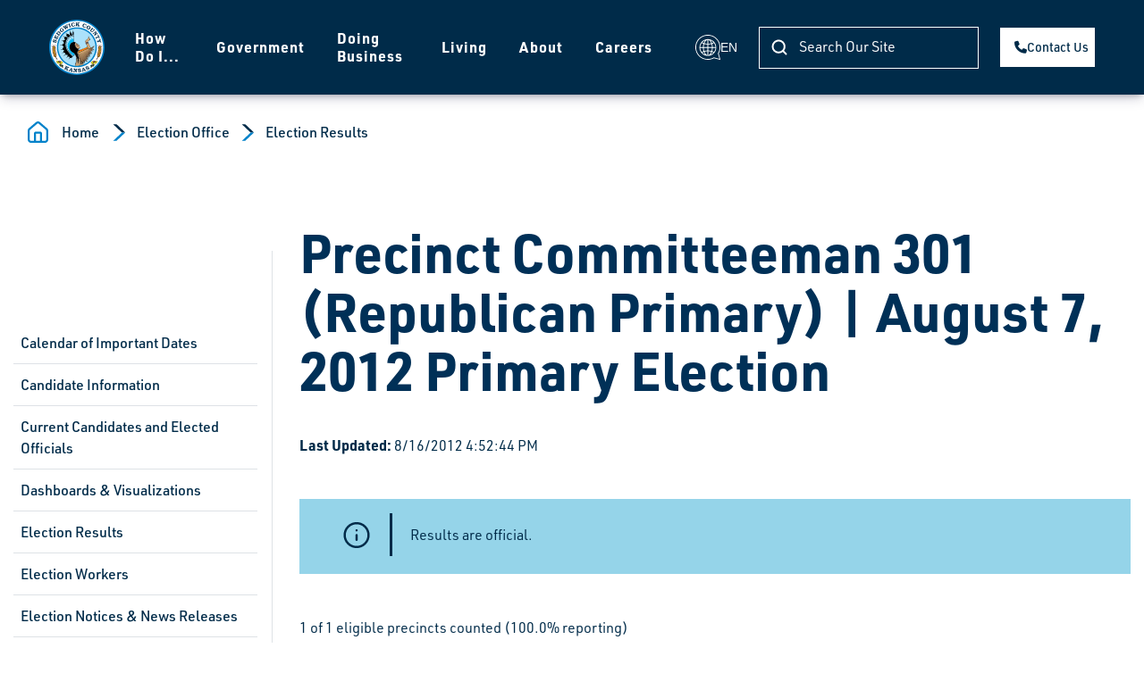

--- FILE ---
content_type: text/html; charset=utf-8
request_url: https://www.sedgwickcounty.org/elections/election-results/2012-primary/?altTemplate=race&race=447
body_size: 15775
content:

<!DOCTYPE html>
<html lang="en">
    <head>
<!-- Google tag (gtag.js) -->
<script async src="https://www.googletagmanager.com/gtag/js?id=G-753HW0RDJB"></script>
<script>function gtag(){dataLayer.push(arguments)}window.dataLayer=window.dataLayer||[];gtag("js",new Date);gtag("config","G-753HW0RDJB")</script>        <title>Precinct Committeeman 301 (Republican Primary) | August 7, 2012  Primary Election | Sedgwick County, Kansas</title>
            <meta name="pageID" content="3886"/>
        <meta charset="utf-8" />
<meta name="viewport" content="width=device-width, initial-scale=1, shrink-to-fit=no">

    <link rel="preload" href="/bundles/jQuery?v=N2YlHnRI7it2_JoqUZTYWxPtx-s61zIGkk78Q0eabPM1" as="script" />
    <link rel="preload" href="/bundles/BootStrapJs?v=Z3ANzGJhqzHS7O_qcGOsFaO_VCjuG5ub0Wx8FrmtPhI1" as="script" />
    <link rel="preload" href="/bundles/StandardAppScripts?v=0gT_rJBTU16geCcU9HYD8-BXmjo9m0vMyK34SLvW0gs1" as="script" />
    <meta name="description" content="Precinct results for August 7, 2012  Primary Election, Precinct Committeeman 301 (Republican Primary)">

<link href="/bundles/Bootstrap?v=LZlYhlmFRZ7LNg2I_D66EiRoWk8cCJhv3I7VOhXTXL81" rel="stylesheet"/>

<script>
    var SgCoWeb = SgCoWeb || {};
    SgCoWeb.DomainRelativeApplicationPath = '';
    SgCoWeb.SchemeAndAuthority = 'https://www.sedgwickcounty.org';
    // ReSharper disable once CoercedEqualsUsing
    if (window != top && !(/^\/cms\/?$/i.test(top.location.pathname)) && !(/^https?:\/\/[^\/]+\/cms\/preview\/\?.+$/i.test(top.location.href))) {
        top.location.href = window.location.href;
    }
</script>

    <link href="//fonts.googleapis.com/css?family=Open+Sans:400" rel="stylesheet">

<link href="/node_modules/@fortawesome/fontawesome-free/css/fontawesome.min.css" rel="stylesheet"/>
<link href="/node_modules/@fortawesome/fontawesome-free/css/solid.min.css" rel="stylesheet"/>
<link href="/node_modules/@fortawesome/fontawesome-free/css/brands.min.css" rel="stylesheet"/>
<link href="/images/favicon.ico" rel="icon" />
<link href="/images/apple-touch-icon.png" rel="apple-touch-icon" />
<link href="/bundles/BootstrapCustomizations?v=13GP-pjJwi-JbjyPgKtsj5mu5TrTjyMuCdl4vmZYpek1" rel="stylesheet"/>



        

    

    </head>
    <body>
        
        <a href="#content" class="sr-only sr-only-focusable">Skip to main content</a>

<style>
    /* adds extra vertical space for navigation bar when the Google Translate bar is displayed */
    div.skiptranslate[style=''] ~ header.fixed-top.navbar.navbar-expand-lg {
        margin-top: 38px;
    }

    .goog-te-combo {
        display: block;
        width: 235px;
        max-width: calc(100% - 12px);
        padding: 0.375rem 0.75rem;
        font-size: 1rem;
        font-weight: 400;
        line-height: 1.5;
        color: #495057;
        background-color: #fff;
        background-clip: padding-box;
        border: 1px solid #ced4da;
        border-radius: 0.25rem;
        transition: border-color 0.15s ease-in-out, box-shadow 0.15s ease-in-out;
    }
</style>
<div class="modal fade" id="translation-modal" tabindex="-1" aria-hidden="true">
    <div class="modal-dialog modal-dialog-centered modal-sm">
        <div class="modal-content">
            <div class="modal-body">
                <div id="google_translate_element" class="float-left"></div>
                <button type="button" class="close" data-dismiss="modal" aria-label="Close">
                    <span aria-hidden="true">&times;</span>
                </button>
            </div>
        </div>
    </div>
</div>

<header class="navbar navbar-expand-xl fixed-top">
    <nav class="container-fluid navbar-light" role="navigation" aria-label="Main Navigation">
        <a class="navbar-brand" href="/" aria-label="Homepage">
            <img src="/images/logo.svg" alt="Sedgwick County logo">
        </a>
            <button class="navbar-toggler order-4" type="button" data-toggle="collapse" data-target="#navbarContent" aria-controls="navbarContent" aria-expanded="false" aria-label="Toggle navigation">
                <span class="navbar-toggler-icon"></span>
            </button>
            <div class="collapse navbar-collapse order-4 order-xl-2" id="navbarContent">

                <ul class="navbar-nav mx-auto"><li class="nav-item has-dropdown"><a data-udi="umb://document/dd14b46c52d54e11bbd518c4f2748111" href="/how-do-i/" class="nav-link">How Do I...</a><div class="dropdown-wrapper"><button class="btn-back py-3" type="button"><img src="/images/arrow-back.svg" class="img-fluid" alt="Previous Menu Level">Back</button><div class="row"><div class="col-12 col-xl-4 submenu-list"><ul><li class="has-submenu"><a data-udi="umb://document/56a574b2a554424f9af8490c221c4463" href="/how-do-i/apply-for/" title="Apply for..." class="submenu-link">Apply For</a><ul class="submenu"><li><a href="https://boards.sedgwickcounty.org/">Advisory Boards</a></li><li><a href="https://careers.sedgwickcounty.org/?utm_campaign=SCCountyMainWebSite" title="Sedgwick County Employment Oppurtunities" data-anchor="?utm_campaign=SCCountyMainWebSite">Employment</a></li><li><a data-udi="umb://document/13379dc0bb9c4039a2b351990482b200" href="/permits/" title="Apply for Permits">Permits</a></li><li><a data-udi="umb://document/12cf43df5ec24a4495bdfdf861aa1412" href="/kora/" title="KORA">Records</a></li><li><a data-udi="umb://document/97e77d587f6147f6bfd9799930b4a091" href="/district-attorney/traffic-division/" title="Traffic Division">Traffic Diversion</a></li></ul></li><li class="has-submenu"><a data-udi="umb://document/9796a10875dc4e399ac293ba42acbdda" href="/how-do-i/bid-on/" title="Bid On..." class="submenu-link">Bid On</a><ul class="submenu"><li><a data-udi="umb://document/562289dc5fb44de8994f417bd9e424cc" href="/finance/purchasing/current-bids-and-proposals/" title="Requests for Bid and Proposal">County Projects</a></li><li><a href="https://www.purplewave.com/">Purple Wave Online Auction</a></li><li><a data-udi="umb://document/a4813e8bb71c4ad1a5528a918ec5a160" href="/treasurer/tax-foreclosure-auctions/" title="Tax Foreclosure Auctions">Tax Foreclosures</a></li></ul></li><li class="has-submenu"><a data-udi="umb://document/03bef048cfcd4f93827b4b899609d5f4" href="/how-do-i/buy-tickets/" class="submenu-link">Buy Tickets</a><ul class="submenu"><li><a href="http://www.intrustbankarena.com/events_tickets/ticket_information" title="Buy Tickets for Intrust Bank Arena">INTRUST Bank Arena</a></li><li><a href="http://exploration.org/visit/hours-prices/" title="Buy Tickets for Exploration Place">Exploration Place</a></li><li><a href="https://ssc.sedgwickcounty.org/shelterrentals/park.aspx?id=2">Lake Afton Park Shelter Reservations</a></li><li><a href="https://tickets.scz.org/webstore/shop/viewItems.aspx?CG=scz&amp;C=adm" title="Buy Tickets to the Sedgwick County Zoo">Sedgwick County Zoo</a></li><li><a href="https://ssc.sedgwickcounty.org/shelterrentals/park.aspx?id=1">Sedgwick County Park Shelter Reservations</a></li></ul></li><li class="has-submenu"><a data-udi="umb://document/9a629aa7107041fa9fca19a7dfa6ad24" href="/how-do-i/contact/" class="submenu-link">Contact</a><ul class="submenu"><li><a data-udi="umb://document/3d377c3eefa94b92b271c694dae98ebd" href="/commissioners/">Commissioners</a></li><li><a data-udi="umb://document/02f63dfd953548f5a74142e1cb49ea9d" href="/government/departments-and-services/" title="Departments and Services">County Directory</a></li><li><a data-udi="umb://document/6083d50c0093401db7b36f1afb02a581" href="/manager/" title="Manager">County Manager</a></li><li><a data-udi="umb://document/21f2f5a13c894e46abbb4c466c6200f5" href="/district-attorney/">District Attorney</a></li><li><a href="http://www.dc18.org/">District Court</a></li><li><a href="mailto:webmaster@sedgwick.gov">Webmaster</a></li></ul></li><li class="has-submenu"><a data-udi="umb://document/258a15542d334f6d9c758a488841276a" href="/how-do-i/connect/" class="submenu-link">Connect</a><ul class="submenu"><li><a href="https://www.facebook.com/sedgwickcounty">Like Us on Facebook</a></li><li><a href="https://x.com/sedgwickcounty">Follow Us on X</a></li><li><a data-udi="umb://document/c970a501ce6c415093810df68359bb6d" href="/upcoming-events/" title="Upcoming Events">View Open Meetings</a></li><li><a href="http://www.youtube.com/user/SedgwickCountyKS">Watch Us on YouTube</a></li><li><a data-udi="umb://document/91bb18bc5e6c4c46a1e0890ca2060ead" href="/communications/news-releases/" title="News Releases">Read News Releases</a></li><li><a data-udi="umb://document/42c534237cc54e98a4daed1bb633a6d6" href="/commissioners/agenda-subscription/">Subscribe to Commission Meeting Agendas</a></li></ul></li><li class="has-submenu"><a data-udi="umb://document/a5e76aa6956749a5b91d8dc7aba57179" href="/how-do-i/pay/" class="submenu-link">Pay</a><ul class="submenu"><li><a href="https://ssc.sedgwickcounty.org/countycourtpayment/">County Court Fines</a></li><li><a data-udi="umb://document/21f958bfb0f045ed8e0ead006a39020b" href="/ems/pay-ems-bill/" title="Pay EMS Bill">EMS Payments</a></li><li><a data-udi="umb://document/f8834e95dadb4ac5ae7b6a9e4d21da54" href="/finance/invoice-payments/" title="Invoice Payments">Invoices</a></li><li><a href="https://ssc.sedgwickcounty.org/propertytax/">Property Tax</a></li><li><a data-udi="umb://document/23d2b67d5825419bb97794113a2639c1" href="/tag-office/" title="Tag Office">Vehicle Tax/Registration</a></li><li><a data-udi="umb://document/26308d3065834753bdc97f21b24bf868" href="/finance/my-local-taxes/" title="My Local Taxes">My Local Taxes - Your Sedgwick County Tax Bill</a></li></ul></li><li class="has-submenu"><a data-udi="umb://document/53210a120a3e4bffb2986fa1c6993eef" href="/how-do-i/register/" class="submenu-link">Register</a><ul class="submenu"><li><a data-udi="umb://document/23d2b67d5825419bb97794113a2639c1" href="/tag-office/" title="Tag Office">My Vehicle</a></li><li><a data-udi="umb://document/190f86d04e664892ac68785eff45bae3" href="/elections/registration/" title="How Do I Vote?">To Vote</a></li></ul></li><li class="has-submenu"><a data-udi="umb://document/d7e9a178c9064de0b64bef2dfc4f5aa1" href="/how-do-i/report/" class="submenu-link">Report</a><ul class="submenu"><li><a data-udi="umb://document/72f14ff81d2b4339b9ac3c780e4b4949" href="/finance/risk-management/" title="Risk Management">Claim for Damages</a></li><li><a data-udi="umb://document/ef9d845f76dd41c792bc4b52c7fd554d" href="/sheriff/traffic-safety/" title="Traffic Safety">Traffic Safety Issues</a></li><li><a data-udi="umb://document/d3d65eef7c664d2cac2d2f62994021e6" href="/hoarding-coalition/" title="Hoarding Coalition">Hoarding Situations</a></li></ul></li><li><a data-udi="umb://document/12cf43df5ec24a4495bdfdf861aa1412" href="/kora/" title="KORA" class="submenu-link">Request Open Records</a></li><li class="has-submenu"><a data-udi="umb://document/5874eb2016734f3d901fa7fe26fa06c6" href="/how-do-i/search/" class="submenu-link">Search</a><ul class="submenu"><li><a data-udi="umb://document/35105125448a4617b725c359e9dcdb6c" href="/sheriff/warrant-search/" title="Warrant Search">Active Warrants</a></li><li><a href="https://library.municode.com/ks/sedgwick_county/codes/code_of_ordinances">Codes</a></li><li><a data-udi="umb://document/d69a5aad75094426a496eb4f4221fb89" href="/elections/election-results/">Election Results</a></li><li><a href="https://ssc.sedgwickcounty.org/sheriffinmates/SheriffInmateSearch.aspx">Jail Inmates</a></li><li><a data-udi="umb://document/26308d3065834753bdc97f21b24bf868" href="/finance/my-local-taxes/" title="My Local Taxes">My Local Taxes - Your Sedgwick County Tax Bill</a></li><li><a href="https://ssc.sedgwickcounty.org/propertytax/">Property Appraisals</a></li><li><a href="https://ssc.sedgwickcounty.org/propertytax/salesauthorization.aspx">Real Property Sales</a></li><li><a data-udi="umb://document/af57da90623840af86acdd0c6e1bcd42" href="/register-of-deeds/land-record-search/" title="Land Record Search">Recorded Documents</a></li><li><a data-udi="umb://document/85f100e954754f5c8064f621e32e6098" href="/environment/recycling-guide/" title="Recycling Guide">Recycling Options</a></li><li><a href="https://www.communitynotification.com/cap_main.php?office=54309">Registered Offenders</a></li></ul></li><li class="has-submenu"><a data-udi="umb://document/5c8ba2a11d1a4abc9f6e61a10958580a" href="/how-do-i/view/" class="submenu-link">View</a><ul class="submenu"><li><a data-udi="umb://document/6321fd79baa2426aafb98ed6c6528604" href="/human-resources/ada/" title="ADA">ADA Information</a></li><li><a data-udi="umb://document/58107a19e31149ceb6971dc2dda043b9" href="/finance/purchasing/board-of-bids-and-contracts/" title="Board of Bids and Contracts">Bid Board Meetings</a></li><li><a data-udi="umb://document/48a4e2d9abbe474fbb6965e7f3408033" href="/commissioners/commission-meetings/">Commission Meetings</a></li><li><a data-udi="umb://document/9baf8c1ad77b480786011f939eac3a51" href="/clerk/meeting-minutes/" title="Meeting Minutes">Commission Meeting Records</a></li><li><a data-udi="umb://document/035bcb31e7df44738fe54c16267e810b" href="/community-dashboard/">Community Dashboard</a></li><li><a data-udi="umb://document/754c8307088348e692900394ebfebea6" href="/about-sedgwick-county/concealed-carry-building-list/" title="Concealed Carry Building List">Concealed Carry Buildings</a></li><li><a data-udi="umb://document/33e5c818f3834e12833ce5da646700a3" href="/finance/budget/" title="Budget">County Budget</a></li><li><a href="https://ssc.sedgwickcounty.org/RFx/">County Contracts</a></li><li><a href="https://scks.sedgwickcounty.org/SedgwickCountyGrants/SitePages/Home.aspx">County Grants</a></li><li><a data-udi="umb://document/31cb04c134b04bf8883f17320839bfcf" href="/emergency-management/" title="Emergency Management">Emergency Alerts</a></li><li><a data-udi="umb://document/3a6a936fa0b3487ba1b8cb7d97451469" href="/gis/">Maps</a></li><li><a data-udi="umb://document/94eb2e1dc2aa4fe4a4bc6b5e31a874a0" href="/finance/financial-reports/open-budget/">Open Budget</a></li><li><a data-udi="umb://document/66c05a3094f74d3f9154a7c6e970d279" href="/finance/financial-reports/cip/" title="CIP">Capital Improvement Program (CIP)</a></li><li><a data-udi="umb://document/468566ce35644919a0abcab7d901bc9c" href="/public-works/" title="Public Works">Road Closings</a></li></ul></li></ul></div><div class="col-12 col-xl-4 third-level-menu"></div><div class="col-12 col-xl-4 submenu-last-wrap"><div class="submenu-last-content"><div class="h4 d-none d-xl-block text-white">
                        Get involved in your community today.
                    </div><ul class="mt-4 mb-4 mb-xl-0 p-0"><li><a href="/finance/state-mental-health-hospital/">State Mental Health Hospital updates</a></li><li><a href="/jensen-hughes-system-improvement-dashboard/">Jensen Hughes System Improvement Dashboard</a></li><li><a href="/communications/featured-stories/">In the News</a></li></ul></div><img src="/images/submenu-image-2.png" class="submenu-bottom-img" alt=""></div></div></div></li><li class="nav-item has-dropdown"><a data-udi="umb://document/a1c6942374bc460d9f0a7d1762a30e57" href="/government/" class="nav-link">Government</a><div class="dropdown-wrapper"><button class="btn-back py-3" type="button"><img src="/images/arrow-back.svg" class="img-fluid" alt="Previous Menu Level">Back</button><div class="row"><div class="col-12 col-xl-4 submenu-list"><ul><li class="has-submenu"><a data-udi="umb://document/02f63dfd953548f5a74142e1cb49ea9d" href="/government/departments-and-services/" title="Departments and Services" class="submenu-link">Departments &amp; Services</a><ul class="submenu"><li><a data-udi="umb://document/85b7874d16c04d6a8899e44392053a38" href="/aging/" title="Department on Aging">Aging</a></li><li><a data-udi="umb://document/5c5a78f2416f499a81f7fbb544798d2b" href="/animal-control/">Animal Control</a></li><li><a data-udi="umb://document/31abbf58138b43a59d0e7c0f2ca22283" href="/appraiser/" title="Appraiser's Office">Appraiser</a></li><li><a data-udi="umb://document/771a74a94fe0470e9aaf9ed7a0287b6b" href="/clerk/">Clerk's Office</a></li><li><a data-udi="umb://document/ca396c4334fc4d678f3817655e6baf79" href="/comcare/">COMCARE</a></li><li><a data-udi="umb://document/a9f5e9dc535f472bb429abc411ee45ba" href="/corrections/" title="Division of Corrections">Corrections</a></li><li><a data-udi="umb://document/3fdd9f61785d4491a8da59d2aa95dcf3" href="/developmental-disabilities/" title="Developmental Disability Organization">Developmental Disabilities</a></li><li><a data-udi="umb://document/21f2f5a13c894e46abbb4c466c6200f5" href="/district-attorney/">District Attorney</a></li><li><a href="http://www.dc18.org/">District Court</a></li><li><a data-udi="umb://document/956af6f73b4f44be8948e20333713d77" href="/finance/economic-development/">Economic Development</a></li><li><a data-udi="umb://document/33c7a93a719f441fb49d1eaa91ae89ff" href="/elections/">Election Office</a></li><li><a data-udi="umb://document/46541cbb60a943319b88df6d296d9806" href="/emergency-communications/">Emergency Communications</a></li><li><a data-udi="umb://document/31cb04c134b04bf8883f17320839bfcf" href="/emergency-management/">Emergency Management</a></li><li><a data-udi="umb://document/5f327155bb5346b4ba24cee3d8a82899" href="/ems/" title="Emergency Medical Services">EMS</a></li><li><a data-udi="umb://document/fc31797de86343408237e39716de8bb5" href="/environment/">Environmental Resources</a></li><li><a data-udi="umb://document/a49ed71d0754475698fca28cbac38cac" href="/finance/" title="Department of Finance">Finance</a></li><li><a data-udi="umb://document/d31a079370724d2ca88942b295fd28c3" href="/fire/">Fire District 1</a></li><li><a data-udi="umb://document/6ad4db15881d431eb5d189bf68d4d813" href="/forensic-science/" title="Regional Forensic Science Center">Forensic Science Center</a></li><li><a data-udi="umb://document/3a6a936fa0b3487ba1b8cb7d97451469" href="/gis/">GIS</a></li><li><a data-udi="umb://document/829fe29588b14f3b8179bb03e7af1c23" href="/health/">Health</a></li><li><a data-udi="umb://document/a4acd77902fc44f394d97c28235eca34" href="/human-resources/">Human Resources</a></li><li><a data-udi="umb://document/2ab8d75a485e4b48a9b01d9631dac94a" href="/parks/lake-afton-park/" title="Lake Afton Park">Lake Afton</a></li><li><a data-udi="umb://document/71c6ae24765346548790f61c459b3914" href="/mabcd/">Metropolitan Area Building and Construction Department</a></li><li><a data-udi="umb://document/4821a953dafe4818892965470fd14de3" href="/parks/northeast-sedgwick-county-park/">Northeast Sedgwick County Park</a></li><li><a href="https://www.wichita.gov/157/Wichita-Sedgwick-County-Planning" title="Metropolitan Area Planning Department">Planning</a></li><li><a data-udi="umb://document/02aac7dd4b634e42b8f6476e51f4164e" href="/division-of-public-services/" title="Health and Human Services">Public Services</a></li><li><a data-udi="umb://document/468566ce35644919a0abcab7d901bc9c" href="/public-works/" title="Sedgwick County Public Works">Public Works</a></li><li><a data-udi="umb://document/3d307fd5e38946378bfeedf45a29f888" href="/register-of-deeds/">Register of Deeds</a></li><li><a data-udi="umb://document/28dbf0c2eb6f47b0a8f2f5f8c5e1a8b0" href="/parks/sedgwick-county-park/">Sedgwick County Park</a></li><li><a data-udi="umb://document/47934347a23b432eb65525cf3c12463f" href="/sheriff/" title="Sheriff's Office">Sheriff</a></li><li><a data-udi="umb://content/413b9b850e7742699bd11081adf2eb77" href="/communications/" title="Corporate Communications">Strategic Communications</a></li><li><a data-udi="umb://document/23d2b67d5825419bb97794113a2639c1" href="/tag-office/">Tag Office</a></li><li><a data-udi="umb://document/43bee69bc35e40699f85e39e836a9c96" href="/treasurer/" title="County Treasurer">Treasurer</a></li></ul></li><li class="has-submenu"><a data-udi="umb://document/3d377c3eefa94b92b271c694dae98ebd" href="/commissioners/" title="Board of Sedgwick County Commissioners" class="submenu-link">Commissioners</a><ul class="submenu"><li><a data-udi="umb://document/3d377c3eefa94b92b271c694dae98ebd" href="/commissioners/" title="Commissioners">Meet Your Commissioners</a></li><li><a data-udi="umb://document/48a4e2d9abbe474fbb6965e7f3408033" href="/commissioners/commission-meetings/">Commission Meetings</a></li><li><a href="https://boards.sedgwickcounty.org/">Advisory Boards</a></li><li><a data-udi="umb://document/796988bd4f654a33b63909e55ad5af23" href="/commissioners/bocc-projects/" title="BOCC Projects">Commission Projects</a></li><li><a data-udi="umb://document/80c33cf11c084b63ba14b6b220e336cd" href="/scac/" title="SCAC">Sedgwick County Association of Cities (SCAC)</a></li></ul></li><li class="has-submenu"><a data-udi="umb://document/d846d6f10a4449edb2bddebbebdc8162" href="/government/elected-and-appointed-officials/" class="submenu-link">Elected and Appointed Officials</a><ul class="submenu"><li><a data-udi="umb://document/31abbf58138b43a59d0e7c0f2ca22283" href="/appraiser/">Appraiser</a></li><li><a data-udi="umb://document/771a74a94fe0470e9aaf9ed7a0287b6b" href="/clerk/">Clerk</a></li><li><a data-udi="umb://document/21f2f5a13c894e46abbb4c466c6200f5" href="/district-attorney/">District Attorney</a></li><li><a data-udi="umb://document/33c7a93a719f441fb49d1eaa91ae89ff" href="/elections/">Election Commissioner</a></li><li><a data-udi="umb://document/3d307fd5e38946378bfeedf45a29f888" href="/register-of-deeds/">Register of Deeds</a></li><li><a data-udi="umb://document/47934347a23b432eb65525cf3c12463f" href="/sheriff/">Sheriff</a></li><li><a data-udi="umb://document/43bee69bc35e40699f85e39e836a9c96" href="/treasurer/">Treasurer</a></li></ul></li><li><a data-udi="umb://document/6083d50c0093401db7b36f1afb02a581" href="/manager/" title="County Manager" class="submenu-link">Manager's Office</a></li></ul></div><div class="col-12 col-xl-4 third-level-menu"></div><div class="col-12 col-xl-4 submenu-last-wrap"><div class="submenu-last-content"><div class="h4 d-none d-xl-block text-white">
                        Get involved in your community today.
                    </div><ul class="mt-4 mb-4 mb-xl-0 p-0"><li><a href="/finance/state-mental-health-hospital/">State Mental Health Hospital updates</a></li><li><a href="/jensen-hughes-system-improvement-dashboard/">Jensen Hughes System Improvement Dashboard</a></li><li><a href="/communications/featured-stories/">In the News</a></li></ul></div><img src="/images/submenu-image-2.png" class="submenu-bottom-img" alt=""></div></div></div></li><li class="nav-item has-dropdown"><a data-udi="umb://document/0f48ee6bdf66402c8a519d7520dfc1e3" href="/doing-business/" class="nav-link">Doing Business</a><div class="dropdown-wrapper"><button class="btn-back py-3" type="button"><img src="/images/arrow-back.svg" class="img-fluid" alt="Previous Menu Level">Back</button><div class="row"><div class="col-12 col-xl-4 submenu-list"><ul><li class="has-submenu"><a data-udi="umb://document/024cdef03fc84209aec32330fe0224e8" href="/doing-business/employment/" class="submenu-link">Employment</a><ul class="submenu"><li><a href="https://careers.sedgwickcounty.org/?utm_campaign=SCCountyMainWebSite" title="Sedgwick County Employment Oppurtunities" data-anchor="?utm_campaign=SCCountyMainWebSite">Apply and search available positions</a></li><li><a data-udi="umb://document/a4acd77902fc44f394d97c28235eca34" href="/human-resources/">Human Resources</a></li><li><a data-udi="umb://document/3c8c8d5923ba4c9bbdd2717cae98a17e" href="/human-resources/employee-benefits/">Employee Benefits</a></li></ul></li><li><a data-udi="umb://document/02c1770478154245a75749628c54f1ae" href="/appraiser/personal-property/business-personal-property/" title="File Business Property" class="submenu-link">Business Property</a></li><li class="has-submenu"><a data-udi="umb://document/2a9b0786866e44efa47c747062d95ef6" href="/finance/purchasing/" class="submenu-link">Purchasing</a><ul class="submenu"><li><a data-udi="umb://document/562289dc5fb44de8994f417bd9e424cc" href="/finance/purchasing/current-bids-and-proposals/" title="Requests for Bid and Proposal">Current RFBs/RFPs</a></li><li><a data-udi="umb://document/c73987dfd6c74b028180689cc385a89f" href="/finance/purchasing/current-bids-and-proposals/previous-rfbsrfps/">Previous RFBs/RFPs</a></li><li><a data-udi="umb://document/339fbc08ded549a2aea7080c4fb5f9e0" href="/construction-projects/?root=3273" title="Construction Projects" data-anchor="?root=3273">Current Construction Projects</a></li><li><a href="https://ssc.sedgwickcounty.org/Procurement/BidderRegistration.aspx">Bidder Registration</a></li></ul></li><li class="has-submenu"><a data-udi="umb://document/a044bff1cf22405999b5daca90a1b1a4" href="/doing-business/public-works/" class="submenu-link">Public Works</a><ul class="submenu"><li><a data-udi="umb://document/339fbc08ded549a2aea7080c4fb5f9e0" href="/construction-projects/?root=3093">Construction Projects</a></li><li><a data-udi="umb://document/ceb4465e37be4562a378333e5e84ab06" href="/public-works/cad-standards/">Consultant Information &amp; CAD Standards</a></li><li><a data-udi="umb://document/3f265db254294cc2947e40dcb399bd2b" href="/public-works/maps/">Maps</a></li><li><a data-udi="umb://document/d422f990b8b1437eb3ad6f797cf5d827" href="/public-works/permits/">Permits</a></li></ul></li><li><a data-udi="umb://document/92a79087533c45fba971ed0bb546595e" href="/subscriber-access-network/" title="Subscriber Access Network" class="submenu-link">Subscriber Access</a></li></ul></div><div class="col-12 col-xl-4 third-level-menu"></div><div class="col-12 col-xl-4 submenu-last-wrap"><div class="submenu-last-content"><div class="h4 d-none d-xl-block text-white">
                        Get involved in your community today.
                    </div><ul class="mt-4 mb-4 mb-xl-0 p-0"><li><a href="/finance/state-mental-health-hospital/">State Mental Health Hospital updates</a></li><li><a href="/jensen-hughes-system-improvement-dashboard/">Jensen Hughes System Improvement Dashboard</a></li><li><a href="/communications/featured-stories/">In the News</a></li></ul></div><img src="/images/submenu-image-2.png" class="submenu-bottom-img" alt=""></div></div></div></li><li class="nav-item has-dropdown"><a data-udi="umb://document/b0b4d796cbaf419f9222084873bd439f" href="/living/" class="nav-link">Living</a><div class="dropdown-wrapper"><button class="btn-back py-3" type="button"><img src="/images/arrow-back.svg" class="img-fluid" alt="Previous Menu Level">Back</button><div class="row"><div class="col-12 col-xl-4 submenu-list"><ul><li class="has-submenu"><a data-udi="umb://document/6aa544b1f19e4e59a1599c20a2f56804" href="/living/health-and-welfare/" class="submenu-link">Health and Welfare</a><ul class="submenu"><li><a data-udi="umb://document/356e68734fc64c888a13e205203b2d01" href="/health/community-health-news/">Health Alerts</a></li><li><a data-udi="umb://document/2afe64e119a44b4ab169318524d28b6b" href="/health/locations-and-hours/">Health Clinics</a></li><li><a data-udi="umb://document/d3d65eef7c664d2cac2d2f62994021e6" href="/hoarding-coalition/" title="Hoarding Coalition">Hoarding Help</a></li><li><a data-udi="umb://document/3aba8bee54cc4a79b0b710c8e919aad2" href="/comcare/suicide-prevention/">Suicide Prevention</a></li></ul></li><li class="has-submenu"><a data-udi="umb://document/7852ffab55cf4c56a31671d84b458c2e" href="/living/property/" class="submenu-link">Property</a><ul class="submenu"><li><a href="https://ssc.sedgwickcounty.org/propertytax/">Search for Real Property</a></li><li><a data-udi="umb://document/2ea76c604c974d67a43dc2be7db2821a" href="/appraiser/real-property/" title="Real Property">Real Property General Information</a></li><li><a data-udi="umb://document/d539e1dabd4e4f1bbe615eca7769f003" href="/appraiser/personal-property/">File Personal Property</a></li><li><a data-udi="umb://document/02c1770478154245a75749628c54f1ae" href="/appraiser/personal-property/business-personal-property/">File Business Property</a></li><li><a href="https://ssc.sedgwickcounty.org/propertytax/">Pay Property Taxes</a></li></ul></li><li class="has-submenu"><a data-udi="umb://document/f175084c2cc34f2dab2e15a6f4f74776" href="/living/public-safety/" class="submenu-link">Public Safety</a><ul class="submenu"><li><a data-udi="umb://document/46541cbb60a943319b88df6d296d9806" href="/emergency-communications/" title="Emergency Communications">9-1-1 Emergency Communications</a></li><li><a data-udi="umb://document/5c5a78f2416f499a81f7fbb544798d2b" href="/animal-control/">Animal Control</a></li><li><a data-udi="umb://document/5f327155bb5346b4ba24cee3d8a82899" href="/ems/">EMS</a></li><li><a data-udi="umb://document/d31a079370724d2ca88942b295fd28c3" href="/fire/" title="Fire">Fire District 1</a></li><li><a data-udi="umb://document/47934347a23b432eb65525cf3c12463f" href="/sheriff/" title="Sheriff">Sheriff's Office</a></li><li><a data-udi="umb://document/31cb04c134b04bf8883f17320839bfcf" href="/emergency-management/" title="Emergency Management">Disaster Planning &amp; Response</a></li></ul></li><li class="has-submenu"><a data-udi="umb://document/d8d5d4cacf7342f8b554f55f20632698" href="/living/quality-of-life/" class="submenu-link">Quality of Life</a><ul class="submenu"><li><a data-udi="umb://document/5c5a78f2416f499a81f7fbb544798d2b" href="/animal-control/">Animal Control</a></li><li><a data-udi="umb://document/71c6ae24765346548790f61c459b3914" href="/mabcd/">Metropolitan Building and Construction Department</a></li><li><a href="http://www.sedgwick.ksu.edu/">Extension Center</a></li><li><a data-udi="umb://document/bc47d1cdfd234779a567742e3dd7a872" href="/public-works/noxious-weeds/">Noxious Weeds</a></li><li><a data-udi="umb://document/b0177dae3eb841f3a7314c3b447b4872" href="/public-works/stormwater-management/">Stormwater Management</a></li></ul></li><li class="has-submenu"><a data-udi="umb://document/1966f8c8f5c64c39b3c81b12232c81ed" href="/living/recreation/" class="submenu-link">Recreation</a><ul class="submenu"><li><a href="http://www.exploration.org/">Exploration Place</a></li><li><a href="http://www.intrustbankarena.com/">INTRUST Bank Arena</a></li><li><a data-udi="umb://document/2ab8d75a485e4b48a9b01d9631dac94a" href="/parks/lake-afton-park/">Lake Afton Park</a></li><li><a data-udi="umb://document/4821a953dafe4818892965470fd14de3" href="/parks/northeast-sedgwick-county-park/">Northeast Sedgwick County Park</a></li><li><a data-udi="umb://document/28dbf0c2eb6f47b0a8f2f5f8c5e1a8b0" href="/parks/sedgwick-county-park/">Sedgwick County Park</a></li><li><a href="https://scz.org/">Sedgwick County Zoo</a></li></ul></li><li class="has-submenu"><a data-udi="umb://document/11b1e7c7634c421fb78ac30f1a63abee" href="/living/services/" class="submenu-link">Services</a><ul class="submenu"><li><a data-udi="umb://document/8f33e2cb418e4e408b19954ab9adcd94" href="/living/services/children/">Children</a></li><li><a data-udi="umb://document/3fdd9f61785d4491a8da59d2aa95dcf3" href="/developmental-disabilities/">Developmentally Disabled</a></li><li><a data-udi="umb://document/0abbe4bd9e5f4ede9dc2148924863422" href="/health/healthy-babies/">Expecting Mothers</a></li><li><a data-udi="umb://document/2dc747c648b44270860c92a1621b51c3" href="/comcare/homelessness/">Homelessness</a></li><li><a data-udi="umb://document/ca396c4334fc4d678f3817655e6baf79" href="/comcare/" title="Mental Illness Assistance">Mental Illness</a></li><li><a data-udi="umb://document/02aac7dd4b634e42b8f6476e51f4164e" href="/division-of-public-services/" title="Health and Human Services">Public Services</a></li><li><a data-udi="umb://document/85b7874d16c04d6a8899e44392053a38" href="/aging/">Seniors</a></li><li><a data-udi="umb://document/829fe29588b14f3b8179bb03e7af1c23" href="/health/">Your Health</a></li><li><a data-udi="umb://document/99a046c313494b79ac2bcd6f54a330f6" href="/policies-and-disclaimers/hipaa-privacy/" title="HIPAA Privacy">Legal Disclaimer and Privacy Practices Regarding Medical Information</a></li></ul></li><li class="has-submenu"><a data-udi="umb://document/12e7e20619dd4c0ea60a487efcd683f8" href="/living/environmental-issues/" class="submenu-link">Environmental Issues</a><ul class="submenu"><li><a data-udi="umb://document/66f7ac32521d4da8ba311ea95d06ee68" href="/environment/household-hazardous-waste-facility/" title="Household Hazardous Waste Facility">HHW Facility</a></li><li><a data-udi="umb://document/2bda767a8f7f4b5e98ee57ac73a13ef4" href="/environment/environmental-concerns-in-sedgwick-county/" title="Local Environmental Issues">Ozone</a></li><li><a data-udi="umb://document/85f100e954754f5c8064f621e32e6098" href="/environment/recycling-guide/" title="Recycling Guide">Recycling</a></li><li><a data-udi="umb://document/6b6124666ae548c5b65baac66918195e" href="/environment/trash/" title="Trash">Trash Disposal</a></li></ul></li></ul></div><div class="col-12 col-xl-4 third-level-menu"></div><div class="col-12 col-xl-4 submenu-last-wrap"><div class="submenu-last-content"><div class="h4 d-none d-xl-block text-white">
                        Get involved in your community today.
                    </div><ul class="mt-4 mb-4 mb-xl-0 p-0"><li><a href="/finance/state-mental-health-hospital/">State Mental Health Hospital updates</a></li><li><a href="/jensen-hughes-system-improvement-dashboard/">Jensen Hughes System Improvement Dashboard</a></li><li><a href="/communications/featured-stories/">In the News</a></li></ul></div><img src="/images/submenu-image-2.png" class="submenu-bottom-img" alt=""></div></div></div></li><li class="nav-item has-dropdown"><a data-udi="umb://document/31b3869ae8c4488f9d6122e690a13b3a" href="/about-sedgwick-county/" title="About Sedgwick County" class="nav-link">About</a><div class="dropdown-wrapper"><button class="btn-back py-3" type="button"><img src="/images/arrow-back.svg" class="img-fluid" alt="Previous Menu Level">Back</button><div class="row"><div class="col-12 col-xl-4 submenu-list"><ul><li><a data-udi="umb://document/558766f0cee1465087144a815b5b59f4" href="/about-sedgwick-county/demographics/" class="submenu-link">Demographics</a></li><li><a data-udi="umb://document/afca2d67630941688391fb0be1a6c55f" href="/about-sedgwick-county/history/" class="submenu-link">History</a></li><li><a data-udi="umb://document/620d5f2f0a2b4d7eb900279fee711e51" href="/about-sedgwick-county/county-holidays/" title="County Holidays" class="submenu-link">Holidays</a></li><li><a data-udi="umb://document/e2e4550d873d4c4c8895391bb0cbca89" href="/about-sedgwick-county/mission/" class="submenu-link">Mission</a></li><li><a data-udi="umb://document/f6ddba99eb2444109c89253182ff9e06" href="/about-sedgwick-county/municipalities-school-districts/" title="Municipalities" class="submenu-link">Municipalities &amp; School Districts</a></li><li><a data-udi="umb://document/99a046c313494b79ac2bcd6f54a330f6" href="/policies-and-disclaimers/hipaa-privacy/" title="HIPAA Privacy" class="submenu-link">Legal Disclaimer and Privacy Practices Regarding Medical Information</a></li></ul></div><div class="col-12 col-xl-4 third-level-menu"></div><div class="col-12 col-xl-4 submenu-last-wrap"><div class="submenu-last-content"><div class="h4 d-none d-xl-block text-white">
                        Get involved in your community today.
                    </div><ul class="mt-4 mb-4 mb-xl-0 p-0"><li><a href="/finance/state-mental-health-hospital/">State Mental Health Hospital updates</a></li><li><a href="/jensen-hughes-system-improvement-dashboard/">Jensen Hughes System Improvement Dashboard</a></li><li><a href="/communications/featured-stories/">In the News</a></li></ul></div><img src="/images/submenu-image-2.png" class="submenu-bottom-img" alt=""></div></div></div></li><li class="nav-item"><a href="https://careers.sedgwickcounty.org/?utm_campaign=SCCountyMainWebSite" title="Sedgwick County Careers" data-anchor="?utm_campaign=SCCountyMainWebSite" class="nav-link">Careers</a></li></ul>
                <a href="/how-do-i/contact/" class="btn-contact-mob" role="button">Contact Us <img src="/images/chevron-right.svg" alt=""></a>
                    <div class="featured-list-mobile">
                        <ul>
                                <li>
                                    <a href="/finance/state-mental-health-hospital/">State Mental Health Hospital updates</a>
                                </li>
                                <li>
                                    <a href="/jensen-hughes-system-improvement-dashboard/">Jensen Hughes System Improvement Dashboard</a>
                                </li>
                                <li>
                                    <a href="/communications/featured-stories/">In the News</a>
                                </li>
                        </ul>
                    </div>
                <img src="/images/mobile-featured-image.png" class="w-100 d-block d-xl-none mobile-menu-bottom-img" alt="">
            </div>
<button type="button" class="order-2 order-xl-3 btn-translate" data-toggle="modal" data-target="#translation-modal">
    <img src="/images/language.svg" class="img-fluid" alt="Translate this page"/>EN
</button>            <button type="button" class="order-3 d-block d-xl-none mobile-search-btn">
                <img src="/images/search-light.svg" alt="Search Icon mobile">
                <span class="sr-only">Mobile Search</span>
            </button>

<div class="search-wrap order-xl-4">
    <form id="mastheadSearchForm" role="search" name="mastheadSearchForm" class="form-inline search-form" action="/search/" method="get">
        <button class="btn" type="submit">
            <img src="/images/search-light.svg" alt="Search Icon">
        </button>
        <input id="query" name="query" class="form-control bg-transparent" type="search" placeholder="Search Our Site" aria-label="Search" maxlength="100">
    </form>
</div>
            <a href="/how-do-i/contact/" class="btn-contact order-5 fa fa-phone" type="button">Contact Us</a>
    </nav>
</header>
<img src="/images/logo.svg" class="d-none d-print-block" height="100" alt="Sedgwick County seal">


        <div class="bg-white min-vh-100 page-container">
            <div class="container-xl" tabindex="-1">
                    <div class="row d-print-none">
                        <div class="col-12">
                            
        <nav aria-label="breadcrumb">
        <ol class="breadcrumb bg-transparent pt-0 pt-md-3 my-0 my-lg-3">
                <li class="breadcrumb-item" >
                        <a href="/">Home</a>
                </li>
                <li class="breadcrumb-item" >
                        <a href="/elections/">Election Office</a>
                </li>
                <li class="breadcrumb-item" >
                        <a href="/elections/election-results/">Election Results</a>
                </li>
        </ol>
    </nav>


                        </div>
                    </div>
                        <select class="jumplist form-control d-md-none d-print-none my-2" title="in this section">
                            <option value="">In this section</option>
                                <option value="/elections/election-office-calendar-of-important-dates/">Calendar of Important Dates</option>
                                <option value="/elections/candidate-information/">Candidate Information</option>
                                <option value="/elections/current-candidates-and-elected-officials/">Current Candidates and Elected Officials</option>
                                <option value="/elections/dashboards-visualizations/">Dashboards &amp; Visualizations</option>
                                <option value="/elections/election-results/">Election Results</option>
                                <option value="/elections/become-an-election-worker/">Election Workers</option>
                                <option value="/elections/election-notices-news-releases/">Election Notices &amp; News Releases</option>
                                <option value="/elections/reports/">Filings and Reports</option>
                                <option value="/elections/forms/">Forms</option>
                                <option value="/elections/future-voters-activity-book/">Future Voters Activity Book</option>
                                <option value="/elections/registration/">Registration</option>
                                <option value="/elections/election-security/">Security</option>
                                <option value="/elections/special-election-information/">Special Election Information</option>
                                <option value="/elections/voter-demographics-maps-and-district-information/">Voter Demographics, Maps and District Information</option>
                                <option value="/elections/voters-rights-and-responsibilities/">Voter&#39;s Rights and Responsibilities</option>
                                <option value="/elections/voting-options/">Voting Options</option>
                                <option value="/elections/contact/">Contact Elections</option>
                                <option value="/elections/2026-future-voter-and-i-voted-sticker-design-contest/">2026 &quot;Future Voter&quot; and &quot;I Voted&quot; Sticker Design Contest</option>
                        </select>

    
                
    

                <div id="content"></div>

    <div class="row">
                <div class="col-12 col-md-3 d-none d-md-block" data-gridsection="with navigation bar">
    <section data-gridrow="Navigation items" class="my-5" >
        <div class="row">
                        <div class="col-12 col-lg-12">
                                <div >

        <div class="container">
                <div class="row">
                    <div class="side-bar col-lg-12 border-right-md">
                        <div class="row mb-3" role="navigation" aria-label="section links">
                            <ul class="left-nav">
                                        <li>
                                            <a href="/elections/election-office-calendar-of-important-dates/" class="pl-sm-2">Calendar of Important Dates</a>
                                        </li>
                                        <li>
                                            <a href="/elections/candidate-information/" class="pl-sm-2">Candidate Information</a>
                                        </li>
                                        <li>
                                            <a href="/elections/current-candidates-and-elected-officials/" class="pl-sm-2">Current Candidates and Elected Officials</a>
                                        </li>
                                        <li>
                                            <a href="/elections/dashboards-visualizations/" class="pl-sm-2">Dashboards &amp; Visualizations</a>
                                        </li>
                                        <li>
                                            <a href="/elections/election-results/" class="pl-sm-2">Election Results</a>
                                        </li>
                                        <li>
                                            <a href="/elections/become-an-election-worker/" class="pl-sm-2">Election Workers</a>
                                        </li>
                                        <li>
                                            <a href="/elections/election-notices-news-releases/" class="pl-sm-2">Election Notices &amp; News Releases</a>
                                        </li>
                                        <li>
                                            <a href="/elections/reports/" class="pl-sm-2">Filings and Reports</a>
                                        </li>
                                        <li>
                                            <a href="/elections/forms/" class="pl-sm-2">Forms</a>
                                        </li>
                                        <li>
                                            <a href="/elections/future-voters-activity-book/" class="pl-sm-2">Future Voters Activity Book</a>
                                        </li>
                                        <li>
                                            <a href="/elections/registration/" class="pl-sm-2">Registration</a>
                                        </li>
                                        <li>
                                            <a href="/elections/election-security/" class="pl-sm-2">Security</a>
                                        </li>
                                        <li>
                                            <a href="/elections/special-election-information/" class="pl-sm-2">Special Election Information</a>
                                        </li>
                                        <li>
                                            <a href="/elections/voter-demographics-maps-and-district-information/" class="pl-sm-2">Voter Demographics, Maps and District Information</a>
                                        </li>
                                        <li>
                                            <a href="/elections/voters-rights-and-responsibilities/" class="pl-sm-2">Voter&#39;s Rights and Responsibilities</a>
                                        </li>
                                        <li>
                                            <a href="/elections/voting-options/" class="pl-sm-2">Voting Options</a>
                                        </li>
                                        <li>
                                            <a href="/elections/contact/" class="pl-sm-2">Contact Elections</a>
                                        </li>
                                        <li>
                                            <a href="/elections/2026-future-voter-and-i-voted-sticker-design-contest/" class="pl-sm-2">2026 &quot;Future Voter&quot; and &quot;I Voted&quot; Sticker Design Contest</a>
                                        </li>
                            </ul>
                        </div>
                    </div>
                </div>
        </div>

    </div>

                        </div>
        </div>
    </section>
                </div>
                <main class="col-12 col-md-9" data-gridsection="with navigation bar">
    <section data-gridrow="Full width" class="my-5" >
        <div class="row">
                        <div class="col-12 col-lg-12">
                                <div >

<h1 role="heading" id="PageTitle">Precinct Committeeman 301 (Republican Primary) | August 7, 2012  Primary Election</h1>





<p>
    <span class="font-weight-bold">Last Updated:</span> 8/16/2012 4:52:44 PM
</p>
                <div class="alert my-5 alert-info" role="alert">
                    <div>
                        Results are official.
                    </div>
                </div>

    <p class="mb-5">1 of 1 eligible precincts counted (100.0% reporting)</p>
        <div class="table-responsive my-4">
            <table class="table table-striped">
                <caption>Overall Results</caption>
                <thead>
                    <tr>
                        <th>Candidate</th>
                        <th class="text-right">Votes</th>
                        <th class="text-right">Percent</th>
                    </tr>
                </thead>
                <tbody>
                            <tr>
                                <td>Keith Dater</td>
                                <td class="text-right">23</td>
                                <td class="text-right">42.6%</td>
                            </tr>
                            <tr>
                                <td>Jack Jones</td>
                                <td class="text-right">31</td>
                                <td class="text-right">57.4%</td>
                            </tr>
                            <tr>
                                <td>WRITE-IN</td>
                                <td class="text-right">0</td>
                                <td class="text-right">0.0%</td>
                            </tr>
                </tbody>
            </table>
        </div>
        <div class="table-responsive my-4">
            <table class="table table-striped">
                <caption>Votes by Precinct</caption>
                <thead>
                    <tr>
                        <th class="text-right">Precinct</th>
                        <th>Candidate</th>
                        <th class="text-right">Votes</th>
                            <th class="text-right">Percent</th>
                    </tr>
                </thead>
                <tbody>
                            <tr>
                                        <th rowspan="3" class="text-right">301</th>
                                    <td>Keith Dater</td>
                                    <td class="text-right">23</td>
                                        <td class="text-right">42.6%</td>
                            </tr>
                            <tr>
                                    <td>Jack Jones</td>
                                    <td class="text-right">31</td>
                                        <td class="text-right">57.4%</td>
                            </tr>
                            <tr>
                                    <td>WRITE-IN</td>
                                    <td class="text-right">0</td>
                                        <td class="text-right">0.0%</td>
                            </tr>
                </tbody>
            </table>
        </div>









    </div>

                        </div>
        </div>
    </section>
                </main>
    </div>








                
    
            </div>
<div class="container-fluid bg-light d-print-none">
    <div class="container-xl">
        <footer class="row" role="contentinfo" aria-label="footer">
            <div class="col-md-12 pl-md-4 my-3 d-block">
                <ul class="footer-menu footer-menu-social-links flex-nowrap">
                    <li class="social-links">
                        <a href="https://www.facebook.com/sedgwickcounty" aria-label="Facebook" title="Like us on Facebook">
                            <i class="fa-brands fa-facebook"></i>
                        </a>

                    </li>
                    <li class="social-links">
                        <a href="https://www.instagram.com/sedgwickcountyks" aria-label="Instagram" title="Follow us on Instagram.">
                            <i class="fa-brands fa-instagram"></i>
                        </a>

                    </li>
                    <li class="social-links">
                        <a href="https://www.youtube.com/user/SedgwickCountyKS" aria-label="Youtube" title="Subscribe to our YouTube channel.">
                            <i class="fa-brands fa-youtube"></i>
                        </a>

                    </li>
                    <li class="social-links">
                        <a href="https://www.linkedin.com/company/sedgwickcounty" aria-label="LinkedIn" title="Connect with us on LinkedIn.">
                            <i class="fa-brands fa-linkedin"></i>
                        </a>

                    </li>
                    <li class="social-links">
                        <a href="https://x.com/sedgwickcounty" aria-label="X" title="Follow us on X">
                            <i class="fa-brands fa-x-twitter"></i>
                        </a>

                    </li>
                </ul>
<ul class="footer-menu flex-column flex-sm-row"><li><a data-udi="umb://document/9a629aa7107041fa9fca19a7dfa6ad24" href="/how-do-i/contact/" title="Contact" class="font-weight-bold text-uppercase">Contact Us</a></li><li><a data-udi="umb://document/024cdef03fc84209aec32330fe0224e8" href="/doing-business/employment/" title="Employment" class="font-weight-bold text-uppercase">Careers</a></li><li><a data-udi="umb://document/92a79087533c45fba971ed0bb546595e" href="/subscriber-access-network/" title="Subscriber Access Network" class="font-weight-bold text-uppercase">Subscriber Access</a></li><li><a data-udi="umb://document/a044bff1cf22405999b5daca90a1b1a4" href="/doing-business/public-works/" title="Public Works" class="font-weight-bold text-uppercase">Road Closings</a></li><li><a data-udi="umb://document/6321fd79baa2426aafb98ed6c6528604" href="/human-resources/ada/" title="ADA" class="font-weight-bold text-uppercase">ADA Information</a></li><li><a data-udi="umb://document/754c8307088348e692900394ebfebea6" href="/about-sedgwick-county/concealed-carry-building-list/" title="Concealed Carry Building List" class="font-weight-bold text-uppercase">Concealed Carry</a></li></ul>
            </div>
        </footer>
    </div>
</div>        </div>

<script src="/bundles/jQuery?v=N2YlHnRI7it2_JoqUZTYWxPtx-s61zIGkk78Q0eabPM1"></script>
<script src="/bundles/BootStrapJs?v=Z3ANzGJhqzHS7O_qcGOsFaO_VCjuG5ub0Wx8FrmtPhI1"></script>
<script src="/bundles/StandardAppScripts?v=0gT_rJBTU16geCcU9HYD8-BXmjo9m0vMyK34SLvW0gs1"></script>
    <script src="/scripts/App/GoogleTranslate.js"></script>
    <script type="text/javascript" src="//translate.google.com/translate_a/element.js?cb=googleTranslateElementInit"></script>
<script src="/bundles/SedgwickCountyOrg?v=zQIgv1UO_VWnkBcI4lCJmmCNAMq-q4bMuOZcw7splPs1"></script>

                        
            

    </body>
</html>

--- FILE ---
content_type: text/javascript; charset=utf-8
request_url: https://www.sedgwickcounty.org/bundles/SedgwickCountyOrg?v=zQIgv1UO_VWnkBcI4lCJmmCNAMq-q4bMuOZcw7splPs1
body_size: 1015
content:
$(function(){$(window).on("scroll",function(){$(".navbar").toggleClass("navbar-scrolled",$(window).scrollTop()>10);$(".navigation-column").toggleClass("navigation-column-fixed",$(window).scrollTop()>124)});$(".modal-auto-display").modal({})}());$(document).ready(function(){$(".submenu-list").each(function(){function t(n){var t=n.scrollTop(),i=n[0].scrollHeight-t-n.outerHeight();i>10?n.addClass("has-bottom-blur"):n.removeClass("has-bottom-blur")}var i=$(this),n=i.find("ul");t(n);n.on("scroll",function(){t(n)});$(window).on("resize",function(){t(n)});$("li.has-dropdown").hover(function(){t(n)})})});$(document).ready(function(){function i(n){var t=n.scrollLeft(),i=n[0].scrollWidth,r=n[0].clientWidth;t>0?n.addClass("has-left-blur"):n.removeClass("has-left-blur");t+r<i-10?n.addClass("has-right-blur"):n.removeClass("has-right-blur")}function r(n){n.each(function(){var n=$(this),t=n.scrollLeft(),i=n[0].scrollWidth,r=n[0].clientWidth;t>0?n.addClass("has-left-fade"):n.removeClass("has-left-fade");t+r<i-10?n.addClass("has-right-fade"):n.removeClass("has-right-fade")})}var n=$(".breadcrumb"),t;i(n);n.on("scroll",function(){i(n)});$(window).on("resize",function(){i(n)});t=$(".table-responsive");r(t);t.on("scroll",function(){r(t)})});$(document).ready(function(){$(".nav-item.has-dropdown > .nav-link").on("click",function(n){if($(window).width()<1200){var t=$(this).width()-(n.pageX-$(this).offset().left);t<=44&&(n.preventDefault(),$(this).next(".dropdown-wrapper").toggleClass("show"))}});$(document).on("click",function(n){$(n.target).closest(".nav-link, .dropdown-wrapper").length||$(".dropdown-wrapper").removeClass("show")});$(".btn-back").on("click",function(n){n.preventDefault();$(this).closest(".dropdown-wrapper").removeClass("show")})});$("#B").click(function(n){var t=$(this).offset().left,i=$(this).width();alert(i-(n.pageX-t))});$(document).ready(function(){function n(){if($(window).width()<1200){$(".submenu-link").off("click");$(".submenu-link").on("click",function(n){var t=$(this).width()-(n.pageX-$(this).offset().left);t<=44&&(n.preventDefault(),$(this).next(".submenu").slideToggle(300),$(this).toggleClass("active"))})}else $(".submenu").removeAttr("style")}n();$(window).on("resize",function(){n()})});$(document).ready(function(){function n(){const n=$(window).width()<1200;if($(".mobile-search-btn").off("click"),$(".navbar-toggler").off("click"),n){$(".mobile-search-btn").on("click",function(n){n.preventDefault();$(".search-wrap").slideToggle(400);$(".navbar-collapse").removeClass("show");let t=$(".navbar-toggler").attr("aria-expanded")==="true";t&&$(".navbar-toggler").attr("aria-expanded","false")});$(".navbar-toggler").on("click",function(n){n.preventDefault();$(".search-wrap").slideUp(400)})}else $(".search-wrap").removeAttr("style")}n();$(window).on("resize",function(){n()});$(".submenu-list li").hover(function(){$(this).addClass("active")},function(){$(this).removeClass("active")})})

--- FILE ---
content_type: image/svg+xml
request_url: https://www.sedgwickcounty.org/images/language.svg
body_size: 4634
content:
<svg width="28" height="28" viewBox="0 0 28 28" fill="none" xmlns="http://www.w3.org/2000/svg">
<g clip-path="url(#clip0_529_11625)">
<path d="M14 4.8125C15.8604 4.8125 17.679 5.36417 19.2258 6.39774C20.7727 7.43131 21.9783 8.90037 22.6902 10.6191C23.4022 12.3379 23.5884 14.2292 23.2255 16.0538C22.8626 17.8785 21.9667 19.5545 20.6512 20.87C19.3357 22.1855 17.6597 23.0813 15.8351 23.4443C14.0104 23.8072 12.1191 23.6209 10.4004 22.909C8.68161 22.1971 7.21256 20.9914 6.17898 19.4446C5.14541 17.8977 4.59375 16.0791 4.59375 14.2187C4.59375 11.7241 5.58476 9.33154 7.34877 7.56753C9.11279 5.80351 11.5053 4.8125 14 4.8125ZM7.11812 19.25C7.74188 18.8843 8.4016 18.5838 9.08687 18.3531C8.75979 17.147 8.58055 15.9056 8.55312 14.6562H5.49062C5.57174 16.3138 6.13764 17.9111 7.11812 19.25ZM22.5203 14.6562H19.4469C19.4203 15.9063 19.2418 17.1484 18.9153 18.3553C19.6006 18.586 20.2603 18.8865 20.8841 19.2522C21.8681 17.9137 22.4371 16.3155 22.5203 14.6562ZM20.8819 9.1875C20.2581 9.55318 19.5984 9.85373 18.9131 10.0844C19.2402 11.2905 19.4194 12.5319 19.4469 13.7812H22.5094C22.4282 12.1237 21.8624 10.5264 20.8819 9.1875ZM13.5625 10.8544C12.3399 10.8258 11.1248 10.654 9.94218 10.3425C9.63108 11.4635 9.45844 12.6183 9.42812 13.7812H13.5625V10.8544ZM13.5625 9.97937V5.72906C12.1844 5.98719 10.9616 7.4375 10.2091 9.50906C11.305 9.79468 12.4303 9.9525 13.5625 9.97937ZM14.4375 5.72906V9.97937C15.5697 9.9525 16.695 9.79468 17.7909 9.50906C17.0384 7.4375 15.8156 5.98719 14.4375 5.72906ZM14.4375 10.8544V13.7812H18.5719C18.5416 12.6183 18.3689 11.4635 18.0578 10.3425C16.8752 10.654 15.6601 10.8258 14.4375 10.8544ZM18.5719 14.6562H14.4375V17.5831C15.6601 17.6117 16.8752 17.7835 18.0578 18.095C18.3689 16.974 18.5416 15.8192 18.5719 14.6562ZM14.4375 18.4581V22.7084C15.8156 22.4503 17.0384 21 17.7909 18.9284C16.695 18.6428 15.5697 18.485 14.4375 18.4581ZM13.5625 22.7084V18.4581C12.4303 18.485 11.305 18.6428 10.2091 18.9284C10.9616 21 12.1844 22.4503 13.5625 22.7084ZM13.5625 17.5831V14.6562H9.42812C9.45844 15.8192 9.63108 16.974 9.94218 18.095C11.1248 17.7835 12.3399 17.6117 13.5625 17.5831ZM8.55312 13.7812C8.57966 12.5312 8.75816 11.2891 9.08468 10.0822C8.39941 9.85154 7.73969 9.551 7.11593 9.18531C6.12802 10.5226 5.5552 12.1209 5.46875 13.7812H8.55312ZM7.67812 8.49844C8.21019 8.8009 8.76979 9.05213 9.34937 9.24875C9.72309 8.11597 10.3279 7.07313 11.1256 6.18625C9.80307 6.66155 8.61818 7.45574 7.67593 8.49844H7.67812ZM16.8766 6.18844C17.6742 7.07532 18.2791 8.11816 18.6528 9.25094C19.2324 9.05432 19.792 8.80308 20.3241 8.50062C19.3824 7.45822 18.1983 6.66406 16.8766 6.18844ZM20.3241 19.9391C19.792 19.6366 19.2324 19.3854 18.6528 19.1887C18.2791 20.3215 17.6742 21.3644 16.8766 22.2512C18.1983 21.7756 19.3824 20.9815 20.3241 19.9391ZM11.1234 22.2491C10.3258 21.3622 9.72091 20.3193 9.34718 19.1866C8.7676 19.3832 8.208 19.6344 7.67593 19.9369C8.61756 20.9793 9.80167 21.7734 11.1234 22.2491Z" fill="white"/>
<path d="M13.9991 1.72531e-07C16.4443 0.000413935 18.8467 0.641216 20.9672 1.85862C23.0877 3.07603 24.8524 4.82759 26.0857 6.93895C27.3189 9.05032 27.9776 11.4479 27.9963 13.8929C28.015 16.338 27.393 18.7453 26.1922 20.8753L27.9838 27.4378C28.0033 27.5033 28.0071 27.5725 27.9951 27.6398C27.983 27.7071 27.9553 27.7706 27.9143 27.8252C27.8732 27.8799 27.82 27.9242 27.7587 27.9545C27.6975 27.9849 27.63 28.0004 27.5616 28C27.5239 28.0003 27.4863 27.9951 27.4501 27.9847L20.8022 26.2347C18.9338 27.274 16.8521 27.8715 14.7168 27.9815C12.5816 28.0914 10.4495 27.7108 8.48418 26.8689C6.51885 26.027 4.77245 24.7462 3.37894 23.1246C1.98544 21.503 0.981848 19.5838 0.44516 17.5142C-0.0915298 15.4446 -0.147062 13.2795 0.282822 11.1851C0.712708 9.09073 1.61659 7.1226 2.92513 5.43172C4.23367 3.74084 5.91211 2.37214 7.83171 1.43059C9.7513 0.48904 11.861 -0.000335465 13.9991 1.72531e-07ZM13.9991 27.125C16.2897 27.121 18.5393 26.5177 20.5244 25.375C20.5911 25.3372 20.6665 25.3176 20.7432 25.3181C20.7808 25.3182 20.8182 25.3226 20.8547 25.3312L26.9404 26.9456L25.3019 20.93C25.2867 20.8741 25.2827 20.8157 25.2902 20.7583C25.2977 20.7008 25.3166 20.6454 25.3457 20.5953C26.7984 18.0959 27.3852 15.1868 27.0151 12.3196C26.645 9.45248 25.3386 6.78776 23.2988 4.73918C21.259 2.6906 18.5999 1.37278 15.7344 0.990351C12.8689 0.607917 9.95724 1.18226 7.45159 2.6242C4.94595 4.06614 2.98647 6.29501 1.8774 8.96473C0.76832 11.6345 0.571705 14.5957 1.31808 17.3886C2.06445 20.1815 3.71205 22.6499 6.00506 24.4104C8.29807 26.171 11.1082 27.1252 13.9991 27.125Z" fill="white"/>
</g>
<defs>
<clipPath id="clip0_529_11625">
<rect width="28" height="28" fill="white" transform="matrix(-1 0 0 1 28 0)"/>
</clipPath>
</defs>
</svg>
